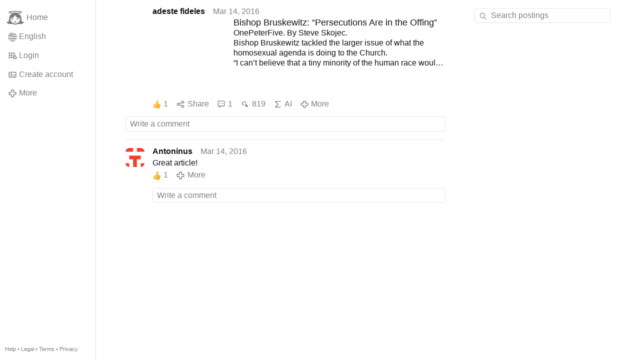

--- FILE ---
content_type: text/html; charset=utf-8
request_url: https://gloria.tv/post/4zazujNGBWRE2vU2tHUxfrDFs/replies
body_size: 4808
content:
<!DOCTYPE html><html lang="en"><head><meta charset="utf-8"><meta name="viewport" content="width=device-width,initial-scale=1,minimum-scale=0.5,maximum-scale=2"><meta name="language" content="en"><title>Bishop Bruskewitz: “Persecutions Are in the Offing” – Gloria.tv</title><link rel="stylesheet" href="/style/VwxYVANw84D92PDpeAQMLm2WV"><script src="/script/6UYm8pYRGmoS1P3qBNbb9Ua3i" async></script><script type="application/json">{"language":"S2mQ8XjTcSwL3q8noxk8XEbJo","i18n":{"datetime":{"plural":"['one','other'][(n!=1)?1:0]","year-1":"last year","year-0":"this year","year+1":"next year","year-one":"{#} year ago","year-other":"{#} years ago","year+one":"in {#} year","year+other":"in {#} years","month-1":"last month","month-0":"this month","month+1":"next month","month-one":"{#} month ago","month-other":"{#} months ago","month+one":"in {#} month","month+other":"in {#} months","week-1":"last week","week-0":"this week","week+1":"next week","week-one":"{#} week ago","week-other":"{#} weeks ago","week+one":"in {#} week","week+other":"in {#} weeks","day-1":"yesterday","day-0":"today","day+1":"tomorrow","day-one":"{#} day ago","day-other":"{#} days ago","day+one":"in {#} day","day+other":"in {#} days","hour-0":"this hour","hour-one":"{#} hour ago","hour-other":"{#} hours ago","hour+one":"in {#} hour","hour+other":"in {#} hours","minute-0":"this minute","minute-one":"{#} minute ago","minute-other":"{#} minutes ago","minute+one":"in {#} minute","minute+other":"in {#} minutes","second-0":"now","second-one":"{#} second ago","second-other":"{#} seconds ago","second+one":"in {#} second","second+other":"in {#} seconds","sunday-1":"last Sunday","sunday+1":"next Sunday","monday-1":"last Monday","monday+1":"next Monday","tuesday-1":"last Tuesday","tuesday+1":"next Tuesday","wednesday-1":"last Wednesday","wednesday+1":"next Wednesday","thursday-1":"last Thursday","thursday+1":"next Thursday","friday-1":"last Friday","friday+1":"next Friday","saturday-1":"last Saturday","saturday+1":"next Saturday"},"wysiwyg":{"image":"Insert image","attach":"Attach files","smileys":"Smilies","link":"Insert link","bold":"Bold","italic":"Italic","underline":"Underline","striketrough":"Strikethrough","textcolor":"Text color","backcolor":"Background color","clear":"Clear format"}},"user":null,"synchronizer":"2HjpcHo8MY3H79tLxLlKXar0wYhnKmSE1aN4gPxhxvfdakEEmBvDZlJsmy61IaRqXpSerkMyTnEF4naMVdSRVdJliNiwpmltfB6jeC","session":"WVziSoKguzo4sohCoKGT5KKBjID8TgAvk9QriLyTyOvM9hF1LmMGW8UzA2huVvLQuHg2gJWU2JmALAsfEkCVcvWFgsasLzvVSnszNPiimI2S","websocket":{"url":"wss://ws0001.gloria.tv/"}}</script><link rel="canonical" href="/post/4zazujNGBWRE2vU2tHUxfrDFs/replies"><link rel="prev" href="/post/1gQtyaZDUKN6BJvsaSs6M4bCH"><link rel="next" href="/post/vT68i4XFABWc1cyY1hXTCRS8a"><link rel="icon" sizes="any" href="/assets/favicon.svg" type="image/svg+xml"><link rel="icon" sizes="any" href="/assets/favicon.ico"><link rel="apple-touch-icon" sizes="180x180" href="/assets/apple-touch-icon.png"><link rel="manifest" href="/assets/manifest.webmanifest"><meta name="referrer" content="origin-when-cross-origin"><meta name="robots" content="noindex"><meta name="google" content="notranslate"><meta property="og:url" content="https://gloria.tv/post/4zazujNGBWRE2vU2tHUxfrDFs"><meta property="og:type" content="article"><meta property="og:article:published_time" content="63625207405729646"><meta property="og:title" content="Bishop Bruskewitz: “Persecutions Are in the Offing”"><meta property="og:image" content="https://seedus3932.gloriatv.net/storage1/diumko8dfarr0uf4lqdawqgsag2kebncnp2e6y1?secure=e0oAAqoqhOklusYBb_vEPw&amp;expires=1768670037&amp;scale=4096"></head><body><div class="frame"><nav><ul class="menu"><li><a href="/" data-load="{}"><svg viewBox="0 0 24 24" class="icon home"><use xlink:href="/icon/mascot#icon"></use></svg><svg viewBox="0 0 24 24" class="icon home"><use xlink:href="/icon/mascotinverse#icon"></use></svg>Home</a></li><li><a href="/languages/" data-dialog="{&quot;languages&quot;:&quot;&quot;}"><span class="figure icon"><svg xmlns="http://www.w3.org/2000/svg" style="border-radius:50%" viewBox="0 0 512 512"><path fill="#eee" d="M256 0h256v64l-32 32 32 32v64l-32 32 32 32v64l-32 32 32 32v64l-256 32L0 448v-64l32-32-32-32v-64z"/><path fill="#d80027" d="M224 64h288v64H224zm0 128h288v64H256zM0 320h512v64H0zm0 128h512v64H0z"/><path fill="#0052b4" d="M0 0h256v256H0z"/><path fill="#eee" d="M187 243l57-41h-70l57 41-22-67zm-81 0l57-41H93l57 41-22-67zm-81 0l57-41H12l57 41-22-67zm162-81l57-41h-70l57 41-22-67zm-81 0l57-41H93l57 41-22-67zm-81 0l57-41H12l57 41-22-67zm162-82l57-41h-70l57 41-22-67zm-81 0l57-41H93l57 41-22-67zm-81 0l57-41H12l57 41-22-67z"/></svg></span>English</a></li><li><label for="login"><svg viewBox="0 0 24 24" class="icon"><use xlink:href="/icon/credentials#icon"></use></svg>Login</label></li><li><a href="/signup/" data-load="{&quot;signup&quot;:&quot;&quot;}"><svg viewBox="0 0 24 24" class="icon"><use xlink:href="/icon/profile#icon"></use></svg>Create account</a></li><li class="dropdown"><button class="link" type="button"><svg viewBox="0 0 24 24" class="icon"><use xlink:href="/icon/more#icon"></use></svg>More</button><ul class="menu"><li><a href="/videos/" data-load="{&quot;videos&quot;:&quot;&quot;}"><svg viewBox="0 0 24 24" class="icon"><use xlink:href="/icon/video#icon"></use></svg>Videos</a></li><li><a href="/news/" data-load="{&quot;news&quot;:&quot;&quot;}"><svg viewBox="0 0 24 24" class="icon"><use xlink:href="/icon/story#icon"></use></svg>News</a></li><li><a href="/photos/" data-load="{&quot;photos&quot;:&quot;&quot;}"><svg viewBox="0 0 24 24" class="icon"><use xlink:href="/icon/photo#icon"></use></svg>Pictures</a></li><li><a href="/albums/" data-load="{&quot;albums&quot;:&quot;&quot;}"><svg viewBox="0 0 24 24" class="icon"><use xlink:href="/icon/album#icon"></use></svg>Albums</a></li><li class="mobile"><a href="/docs/" target="_blank"><svg viewBox="0 0 24 24" class="icon"><use xlink:href="/icon/menu#icon"></use></svg>Help</a></li><li class="mobile"><a href="/docs/disclosure" target="_blank"><svg viewBox="0 0 24 24" class="icon"><use xlink:href="/icon/menu#icon"></use></svg>Legal</a></li><li class="mobile"><a href="/docs/termsconditions" target="_blank"><svg viewBox="0 0 24 24" class="icon"><use xlink:href="/icon/menu#icon"></use></svg>Terms</a></li><li class="mobile"><a href="/docs/privacypolicy" target="_blank"><svg viewBox="0 0 24 24" class="icon"><use xlink:href="/icon/menu#icon"></use></svg>Privacy</a></li></ul></li><li class="aside"><label for="aside"><svg viewBox="0 0 24 24" class="icon"><use xlink:href="/icon/menu#icon"></use></svg>Menu</label></li><li class="address"><address><a href="/docs/" target="_blank">Help</a> • <a href="/docs/disclosure" target="_blank">Legal</a> • <a href="/docs/termsconditions" target="_blank">Terms</a> • <a href="/docs/privacypolicy" target="_blank">Privacy</a></address></li></ul></nav><div class="content"><main><section class="card" data-notify="{&quot;url&quot;:&quot;ws://nf0006/&quot;,&quot;kind&quot;:&quot;post&quot;,&quot;id&quot;:&quot;4zazujNGBWRE2vU2tHUxfrDFs&quot;}"><div class="tile cols"><div class="col-user"><div class="avatar"><figure><div style="padding-top:100%"></div><img src="https://seedus2043.gloriatv.net/storage1/3dy1ur427cqxih7pkkp90iyd4ypczahomtuwrsj?secure=OAJ_3aLlnSK5OSLG3PAAhw&amp;expires=1768615187" width="935" height="997" alt="" loading="lazy" crossorigin="anonymous" style="margin-top:-6.631%;background-color:#9f3b36" data-scale="{&quot;mediatype&quot;:&quot;image/avif&quot;,&quot;frames&quot;:null,&quot;focus&quot;:{&quot;left&quot;:448,&quot;top&quot;:599}}"><a href="/user/1U9iAwLJBnVd1wL1tDfNQcJWC" data-load="{&quot;user&quot;:&quot;1U9iAwLJBnVd1wL1tDfNQcJWC&quot;}"></a></figure></div></div><div class="col-spare"><div class="cols"><a href="/user/1U9iAwLJBnVd1wL1tDfNQcJWC" class="muted" data-load="{&quot;user&quot;:&quot;1U9iAwLJBnVd1wL1tDfNQcJWC&quot;}"><cite>adeste fideles</cite></a><time datetime="2016-03-14T20:43:25.729Z" title="Monday, March 14, 2016 3:43:25 pm CDT">Mar 14, 2016</time></div><div class="tight cols"><div class="col-thumb"><figure><div style="padding-top:100%"></div><img src="https://seedus3932.gloriatv.net/storage1/diumko8dfarr0uf4lqdawqgsag2kebncnp2e6y1?secure=e0oAAqoqhOklusYBb_vEPw&amp;expires=1768670037" width="556" height="267" alt="" loading="lazy" crossorigin="anonymous" style="width:208.24%;margin-right:-108.24%;background-color:#542a2d" data-scale="{&quot;mediatype&quot;:&quot;image/avif&quot;,&quot;frames&quot;:null,&quot;focus&quot;:{&quot;left&quot;:122,&quot;top&quot;:108}}"><div class="topright"><svg viewBox="0 0 24 24" class="icon"><use xlink:href="/icon/story#icon"></use></svg></div><a href="/post/4zazujNGBWRE2vU2tHUxfrDFs" data-post="{&quot;post&quot;:&quot;4zazujNGBWRE2vU2tHUxfrDFs&quot;}"></a></figure></div><div class="col-spare"><h2><a href="/post/4zazujNGBWRE2vU2tHUxfrDFs" data-post="{&quot;post&quot;:&quot;4zazujNGBWRE2vU2tHUxfrDFs&quot;}">Bishop Bruskewitz: “Persecutions Are in the Offing”</a></h2><p>OnePeterFive. By Steve Skojec.<br>Bishop Bruskewitz tackled the larger issue of what the homosexual agenda is doing to the Church.<br>“I can’t believe that a tiny minority of the human race would perpetuate and try to, not just seek tolerance, but actually seek acquiescence and support for a perversion that is repulsive to normal human beings,” he said.<br><span style="font-weight:bold;">READ</span>:<a href="/go/EwasAuc7tnrBgtHAyBBt2OXtHnuEfeyDgoFTL6jRbrbPwaCzDizzMzKdb3bDisom8BXKg5GqfKSx0MH0Jjyy8BemZfA9BStC1XkyP9PMLBzyk98KfNlTUBr9M23gBzYmeedZ5s5GvnKAfXbNe67cgRfFG1gU7alhwv4aL2dSO" rel="nofollow" target="_blank" title="http://www.onepeterfive.com/bishop-bruskewitz-persecutions-are-in-the-offing/">www.onepeterfive.com/bishop-bruskewi…</a></p></div></div><div class="tile cols"><label for="login" class="muted"><span class="icon" data-likes="{&quot;post&quot;:&quot;4zazujNGBWRE2vU2tHUxfrDFs&quot;,&quot;likes&quot;:&quot;upvote&quot;}"><svg viewBox="0 0 24 24"><image xlink:href="/icon/upvote" width="24" height="24"></image></svg></span>1</label><label for="login" class="muted"><svg viewBox="0 0 24 24" class="icon"><use xlink:href="/icon/share#icon"></use></svg>Share</label><a href="/post/4zazujNGBWRE2vU2tHUxfrDFs/replies" class="muted" data-post="{&quot;post&quot;:&quot;4zazujNGBWRE2vU2tHUxfrDFs&quot;,&quot;replies&quot;:&quot;&quot;}" title="Comments"><svg viewBox="0 0 24 24" class="icon"><use xlink:href="/icon/posting#icon"></use></svg>1</a><a href="/post/4zazujNGBWRE2vU2tHUxfrDFs/request/views" class="muted" data-dialog="{&quot;post&quot;:&quot;4zazujNGBWRE2vU2tHUxfrDFs&quot;,&quot;request&quot;:&quot;views&quot;}" title="Views"><svg viewBox="0 0 24 24" class="icon"><use xlink:href="/icon/click#icon"></use></svg>819</a><button class="muted" type="button" data-translate="https://seedus0275.gloriatv.net/?post=4zazujNGBWRE2vU2tHUxfrDFs&amp;source=en&amp;target=en" hidden><svg viewBox="0 0 24 24" class="icon"><use xlink:href="/icon/translate#icon"></use></svg>Translate</button><button class="muted" type="button" data-summarize="https://seedus0275.gloriatv.net/?post=4zazujNGBWRE2vU2tHUxfrDFs&amp;source=en&amp;target=en"><svg viewBox="0 0 24 24" class="icon"><use xlink:href="/icon/summarize#icon"></use></svg>AI</button><div class="dropdown"><button class="muted" type="button"><svg viewBox="0 0 24 24" class="icon"><use xlink:href="/icon/more#icon"></use></svg>More</button><ul class="menu"><li><a href="/post/4zazujNGBWRE2vU2tHUxfrDFs/request/complaint" data-dialog="{&quot;post&quot;:&quot;4zazujNGBWRE2vU2tHUxfrDFs&quot;,&quot;request&quot;:&quot;complaint&quot;}"><svg viewBox="0 0 24 24" class="icon"><use xlink:href="/icon/complaint#icon"></use></svg>Report</a></li><li><button disabled><svg viewBox="0 0 24 24" class="icon"><use xlink:href="/icon/modify#icon"></use></svg>Change post</button></li><li><button disabled><svg viewBox="0 0 24 24" class="icon"><use xlink:href="/icon/trash#icon"></use></svg>Remove post</button></li></ul></div></div></div></div><label for="login" class="wysiwyg tile" data-patch="{&quot;pagination&quot;:&quot;[base64]&quot;}"><span class="contenteditable" data-placeholder="Write a comment"></span></label></section><section class="tile" data-notify="{&quot;url&quot;:&quot;ws://nf0005/&quot;,&quot;kind&quot;:&quot;posting&quot;,&quot;id&quot;:&quot;3f7hUbSCpDap6RbhEsanFACiR&quot;}"><div class="cols"><div class="col-user"><div class="identicon"><figure><div style="padding-top:100%"></div><svg xmlns="http://www.w3.org/2000/svg" viewBox="0 0 5 5"><path d="M0 0H2V1H0zM3 0H5V1H3zM1 2H4V3H3V5H2V3H1zM0 4H1V5H0zM4 4H5V5H4z" fill="#f1412c"/></svg><a href="/user/2vARNS6UenU72Ua4WSNpy81Tv" data-load="{&quot;user&quot;:&quot;2vARNS6UenU72Ua4WSNpy81Tv&quot;}"></a></figure></div></div><div class="col-spare"><div class="cols"><a href="/user/2vARNS6UenU72Ua4WSNpy81Tv" class="muted" data-load="{&quot;user&quot;:&quot;2vARNS6UenU72Ua4WSNpy81Tv&quot;}"><cite>Antoninus</cite></a><time datetime="2016-03-14T21:11:40.97Z" title="Monday, March 14, 2016 4:11:40 pm CDT">Mar 14, 2016</time></div><p class="tight">Great article!</p><div class="cols tight"><label for="login" class="muted"><span class="icon" data-likes="{&quot;posting&quot;:&quot;3f7hUbSCpDap6RbhEsanFACiR&quot;,&quot;likes&quot;:&quot;upvote&quot;}"><svg viewBox="0 0 24 24"><image xlink:href="/icon/upvote" width="24" height="24"></image></svg></span>1</label><button class="muted" type="button" data-translate="https://seedus3932.gloriatv.net/?posting=3f7hUbSCpDap6RbhEsanFACiR&amp;source=en&amp;target=en" hidden><svg viewBox="0 0 24 24" class="icon"><use xlink:href="/icon/translate#icon"></use></svg>Translate</button><div class="dropdown"><button class="muted" type="button"><svg viewBox="0 0 24 24" class="icon"><use xlink:href="/icon/more#icon"></use></svg>More</button><ul class="menu"><li><a href="/posting/3f7hUbSCpDap6RbhEsanFACiR/request/complaint" data-dialog="{&quot;posting&quot;:&quot;3f7hUbSCpDap6RbhEsanFACiR&quot;,&quot;request&quot;:&quot;complaint&quot;}"><svg viewBox="0 0 24 24" class="icon"><use xlink:href="/icon/complaint#icon"></use></svg>Report</a></li><li><button disabled><svg viewBox="0 0 24 24" class="icon"><use xlink:href="/icon/modify#icon"></use></svg>Change comment</button></li><li><button disabled><svg viewBox="0 0 24 24" class="icon"><use xlink:href="/icon/trash#icon"></use></svg>Remove comment</button></li></ul></div></div><label for="login" class="wysiwyg tile" data-patch="{&quot;pagination&quot;:&quot;mATd9jF0Wf5XmGidWMiBvOAp9w6fVvkhned9gWP5XoA0eznv5OHEsZvoSzzeazgYVcPJzDdz1ezpPUgCbPkzb321dzfrsRjz51yQWwXSaoaPYOFW02r6Hx9EmNDXLgqIpRVJnlKZxfjv8&quot;}"><span class="contenteditable" data-placeholder="Write a comment"></span></label></div></div></section></main><input id="aside" type="checkbox"><aside><label class="backdrop" for="aside"></label><div class="overlay"><input type="search" size="100" name="search" value="" placeholder="Search postings" autocomplete="on" data-search="{&quot;post&quot;:&quot;4zazujNGBWRE2vU2tHUxfrDFs&quot;}"></div></aside></div></div><input id="login" type="checkbox"><div class="modal"><label class="backdrop" for="login"></label><div class="overlay dialog"><form class="card" method="post" action="/" accept-charset="UTF-8"><input type="hidden" name="synchronizer" value="YG7AP6V7e3xKABASntGNXK2k5Iwd65SumOnZ5yWu8RA7lgyFmarytLmanKOnXkvBOScD5P82XYxp1ym62KMQ3FzjldbTnawSa0cyGX0"><input type="hidden" name="signup" value=""><fieldset><legend>Login</legend><input type="text" size="100" name="identity" value="" placeholder="Phone, email or name" autocomplete="username" required maxlength="100"><input type="password" size="100" name="password" value="" placeholder="Password" autocomplete="current-password" required maxlength="1000"><button type="submit">Send</button></fieldset></form><div class="card cols"><a href="/signup/" class="button link" data-load="{&quot;signup&quot;:&quot;&quot;}">Create account</a><a href="/challenge/" class="button link" data-load="{&quot;challenge&quot;:&quot;&quot;}">Forgot password?</a><label for="login" class="button">Cancel</label></div></div></div></body></html>